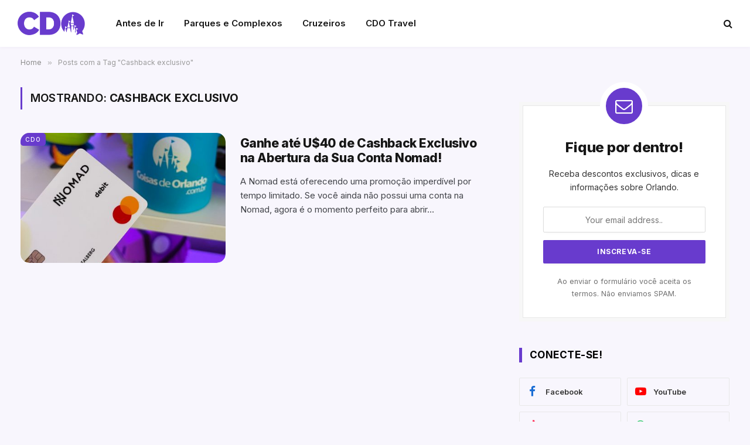

--- FILE ---
content_type: text/html; charset=UTF-8
request_url: http://coisasdeorlando.com/tag/cashback-exclusivo/
body_size: 15790
content:
<!DOCTYPE html>
<html lang="pt-BR" class="s-light site-s-light">

<head>

	<meta charset="UTF-8" />
	<meta name="viewport" content="width=device-width, initial-scale=1" />
	<meta name='robots' content='index, follow, max-image-preview:large, max-snippet:-1, max-video-preview:-1' />

	<!-- This site is optimized with the Yoast SEO Premium plugin v20.3 (Yoast SEO v26.0) - https://yoast.com/wordpress/plugins/seo/ -->
	<title>Arquivos Cashback exclusivo - Coisas de Orlando</title><link rel="preload" as="font" href="http://coisasdeorlando.com/wp-content/themes/smart-mag/css/icons/fonts/ts-icons.woff2?v3.2" type="font/woff2" crossorigin="anonymous" />
	<link rel="canonical" href="https://coisasdeorlando.com/tag/cashback-exclusivo/" />
	<meta property="og:locale" content="pt_BR" />
	<meta property="og:type" content="article" />
	<meta property="og:title" content="Arquivos Cashback exclusivo" />
	<meta property="og:url" content="https://coisasdeorlando.com/tag/cashback-exclusivo/" />
	<meta property="og:site_name" content="Coisas de Orlando" />
	<meta property="og:image" content="https://coisasdeorlando.com/wp-content/uploads/2023/03/blog-cdo-logo@2x.png" />
	<meta property="og:image:width" content="450" />
	<meta property="og:image:height" content="118" />
	<meta property="og:image:type" content="image/png" />
	<meta name="twitter:card" content="summary_large_image" />
	<script type="application/ld+json" class="yoast-schema-graph">{"@context":"https://schema.org","@graph":[{"@type":"CollectionPage","@id":"https://coisasdeorlando.com/tag/cashback-exclusivo/","url":"https://coisasdeorlando.com/tag/cashback-exclusivo/","name":"Arquivos Cashback exclusivo - Coisas de Orlando","isPartOf":{"@id":"https://coisasdeorlando.com/#website"},"primaryImageOfPage":{"@id":"https://coisasdeorlando.com/tag/cashback-exclusivo/#primaryimage"},"image":{"@id":"https://coisasdeorlando.com/tag/cashback-exclusivo/#primaryimage"},"thumbnailUrl":"https://coisasdeorlando.com/wp-content/uploads/2023/03/cartao-nomad-seguranca.jpg","breadcrumb":{"@id":"https://coisasdeorlando.com/tag/cashback-exclusivo/#breadcrumb"},"inLanguage":"pt-BR"},{"@type":"ImageObject","inLanguage":"pt-BR","@id":"https://coisasdeorlando.com/tag/cashback-exclusivo/#primaryimage","url":"https://coisasdeorlando.com/wp-content/uploads/2023/03/cartao-nomad-seguranca.jpg","contentUrl":"https://coisasdeorlando.com/wp-content/uploads/2023/03/cartao-nomad-seguranca.jpg","width":1440,"height":960,"caption":"Conta Nomad"},{"@type":"BreadcrumbList","@id":"https://coisasdeorlando.com/tag/cashback-exclusivo/#breadcrumb","itemListElement":[{"@type":"ListItem","position":1,"name":"Início","item":"https://coisasdeorlando.com/"},{"@type":"ListItem","position":2,"name":"Cashback exclusivo"}]},{"@type":"WebSite","@id":"https://coisasdeorlando.com/#website","url":"https://coisasdeorlando.com/","name":"Coisas de Orlando","description":"O seu guia de dicas e roteiros de Orlando","publisher":{"@id":"https://coisasdeorlando.com/#organization"},"alternateName":"CDO","potentialAction":[{"@type":"SearchAction","target":{"@type":"EntryPoint","urlTemplate":"https://coisasdeorlando.com/?s={search_term_string}"},"query-input":{"@type":"PropertyValueSpecification","valueRequired":true,"valueName":"search_term_string"}}],"inLanguage":"pt-BR"},{"@type":"Organization","@id":"https://coisasdeorlando.com/#organization","name":"Coisas de Orlando","alternateName":"CDO","url":"https://coisasdeorlando.com/","logo":{"@type":"ImageObject","inLanguage":"pt-BR","@id":"https://coisasdeorlando.com/#/schema/logo/image/","url":"https://coisasdeorlando.com/wp-content/uploads/2023/03/blog-cdo-logo.png","contentUrl":"https://coisasdeorlando.com/wp-content/uploads/2023/03/blog-cdo-logo.png","width":225,"height":59,"caption":"Coisas de Orlando"},"image":{"@id":"https://coisasdeorlando.com/#/schema/logo/image/"},"sameAs":["https://www.facebook.com/groups/569870573068896"]}]}</script>
	<!-- / Yoast SEO Premium plugin. -->


<link rel='dns-prefetch' href='//www.googletagmanager.com' />
<link rel='dns-prefetch' href='//fonts.googleapis.com' />
<link rel="alternate" type="application/rss+xml" title="Feed de tag para Coisas de Orlando &raquo; Cashback exclusivo" href="https://coisasdeorlando.com/tag/cashback-exclusivo/feed/" />
<link rel="alternate" type="application/rss+xml" title="Feed de Coisas de Orlando &raquo; Story" href="https://coisasdeorlando.com/web-stories/feed/"><style id='wp-img-auto-sizes-contain-inline-css' type='text/css'>
img:is([sizes=auto i],[sizes^="auto," i]){contain-intrinsic-size:3000px 1500px}
/*# sourceURL=wp-img-auto-sizes-contain-inline-css */
</style>
<link rel='stylesheet' id='formidable-css' href='http://coisasdeorlando.com/wp-content/plugins/formidable/css/formidableforms.css?ver=1061838' type='text/css' media='all' />
<style id='wp-emoji-styles-inline-css' type='text/css'>

	img.wp-smiley, img.emoji {
		display: inline !important;
		border: none !important;
		box-shadow: none !important;
		height: 1em !important;
		width: 1em !important;
		margin: 0 0.07em !important;
		vertical-align: -0.1em !important;
		background: none !important;
		padding: 0 !important;
	}
/*# sourceURL=wp-emoji-styles-inline-css */
</style>
<link rel='stylesheet' id='contact-form-7-css' href='http://coisasdeorlando.com/wp-content/plugins/contact-form-7/includes/css/styles.css?ver=6.1.2' type='text/css' media='all' />
<link rel='stylesheet' id='elementor-icons-css' href='http://coisasdeorlando.com/wp-content/plugins/elementor/assets/lib/eicons/css/elementor-icons.min.css?ver=5.45.0' type='text/css' media='all' />
<link rel='stylesheet' id='elementor-frontend-css' href='http://coisasdeorlando.com/wp-content/plugins/elementor/assets/css/frontend.min.css?ver=3.34.1' type='text/css' media='all' />
<link rel='stylesheet' id='elementor-post-75218-css' href='http://coisasdeorlando.com/wp-content/uploads/elementor/css/post-75218.css?ver=1768276553' type='text/css' media='all' />
<link rel='stylesheet' id='elementor-pro-css' href='http://coisasdeorlando.com/wp-content/plugins/elementor-pro/assets/css/frontend.min.css?ver=3.21.3' type='text/css' media='all' />
<link rel='stylesheet' id='elementor-post-79312-css' href='http://coisasdeorlando.com/wp-content/uploads/elementor/css/post-79312.css?ver=1768276553' type='text/css' media='all' />
<link rel='stylesheet' id='smartmag-core-css' href='http://coisasdeorlando.com/wp-content/themes/smart-mag/style.css?ver=10.3.2' type='text/css' media='all' />
<style id='smartmag-core-inline-css' type='text/css'>
:root { --c-main: #683bcd;
--c-main-rgb: 104,59,205;
--text-font: "Inter", system-ui, -apple-system, "Segoe UI", Arial, sans-serif;
--body-font: "Inter", system-ui, -apple-system, "Segoe UI", Arial, sans-serif;
--title-font: "Inter", system-ui, -apple-system, "Segoe UI", Arial, sans-serif;
--main-width: 1348px;
--c-post-meta: #666666;
--c-excerpts: #424449;
--excerpt-size: 15px;
--post-content-gaps: 1.4em; }
.s-light body { background-color: #f8f6fd; }
.post-title:not(._) { font-weight: 800; line-height: 1.2; letter-spacing: -0.02em; }
:root { --wrap-padding: 35px; }
.main-sidebar .widget, .ts-sidebar .widget { margin-bottom: 45px; }
.smart-head-main { --c-shadow: #f4f1fa; }
.smart-head-main .smart-head-top { --head-h: 34px; }
.smart-head-main .smart-head-mid { --head-h: 60px; background-color: #ffffff; border-top-width: 40px; border-bottom-width: 40px; }
.smart-head-main .smart-head-bot { border-top-width: 0px; }
.smart-head-main .spc-social { --c-spc-social-hov: #f2f2f2; --spc-social-space: 5px; }
.post-meta { font-family: "Roboto", system-ui, -apple-system, "Segoe UI", Arial, sans-serif; }
.post-meta .meta-item, .post-meta .text-in { font-size: 10px; font-weight: normal; text-transform: uppercase; }
.post-meta .text-in, .post-meta .post-cat > a { font-size: 10px; }
.post-meta .post-cat > a { font-weight: bold; text-transform: uppercase; }
.s-light .block-wrap.s-dark { --c-post-meta: var(--c-contrast-450); }
.post-meta .post-author > a { color: #595959; }
.s-dark .post-meta .post-author > a { color: #dddddd; }
.post-meta { --p-meta-sep: "\007C"; --p-meta-sep-pad: 7px; }
.post-meta .meta-item:before { transform: scale(1.15); }
.l-post { --media-radius: 15px; }
.cat-labels .category { font-size: 10px; letter-spacing: 0.1em; background-color: var(--c-main); border-radius: 5px; }
.block-head .heading { font-family: var(--body-font); }
.block-head-b .heading { font-family: "Roboto", system-ui, -apple-system, "Segoe UI", Arial, sans-serif; font-size: 19px; font-weight: bold; text-transform: initial; }
.block-head-b { --space-below: 9px; }
.block-head-c { --line-weight: 3px; }
.block-head-c2 { --line-weight: 3px; }
.block-head-f .heading { text-transform: uppercase; }
.block-head-f { --c-border: #ffffff; }
.s-dark .block-head-f { --c-border: #eaeaea; }
.block-head-h { --border-weight: 2px; --c-border: var(--c-main); }
.block-head-i .heading { font-size: 17px; font-weight: bold; }
.block-head-i { --line-weight: 5px; }
.block-head-i .heading { color: #000000; }
.load-button { background-color: var(--c-main); border-radius: 6px; }
.loop-grid .ratio-is-custom { padding-bottom: calc(100% / 1.68); }
.loop-grid-base .post-title { font-size: 18px; }
.loop-grid-sm .post-title { font-size: 17px; }
.has-nums .l-post { --num-font: var(--body-font); }
.has-nums-a .l-post .post-title:before,
.has-nums-b .l-post .content:before { font-size: 26px; font-weight: 500; }
.has-nums-c .l-post .post-title:before,
.has-nums-c .l-post .content:before { font-size: 17px; }
.has-nums:not(.has-nums-c) { --num-color: var(--c-main); }
.has-nums-a .l-post .post-title:before,
.has-nums-b .l-post .content:before { content: counter(ts-loop) "."; }
.loop-list .ratio-is-custom { padding-bottom: calc(100% / 1.575); }
.list-post { --list-p-media-width: 44%; --list-p-media-max-width: 85%; }
.list-post .media:not(i) { --list-p-media-max-width: 44%; }
.loop-small .post-title { font-size: 16px; }
.loop-small .media { width: 36%; max-width: 50%; }
.loop-small .media:not(i) { max-width: 92px; }
.single-featured .featured, .the-post-header .featured { border-radius: 10px; --media-radius: 10px; overflow: hidden; }
.post-meta-single .meta-item, .post-meta-single .text-in { font-size: 11px; }
.entry-content { font-size: 17px; }
:where(.entry-content) a { text-decoration: underline; text-underline-offset: 4px; text-decoration-thickness: 2px; }
.entry-content p { --post-content-gaps: 1.2em; }
.post-share-float .service { width: 40px; height: 40px; margin-bottom: 5px; border-radius: 5px; font-size: 16px; }
.post-share-b:not(.is-not-global) { --service-height: 30px; --service-width: 30px; --service-min-width: initial; --service-gap: 5px; }
.post-share-b:not(.is-not-global) .service i { font-size: 16px; }
.post-share-b:not(.is-not-global) { --service-b-radius: 5px; }
.a-wrap-1 { background-color: #02001c; }
@media (min-width: 768px) and (max-width: 940px) { .ts-contain, .main { padding-left: 35px; padding-right: 35px; }
.layout-boxed-inner { --wrap-padding: 35px; }
:root { --wrap-padding: 35px; } }
@media (max-width: 767px) { .ts-contain, .main { padding-left: 25px; padding-right: 25px; }
.layout-boxed-inner { --wrap-padding: 25px; }
:root { --wrap-padding: 25px; } }
@media (min-width: 940px) and (max-width: 1300px) { :root { --wrap-padding: min(35px, 5vw); } }


.term-color-91 { --c-main: #0031af; }
.navigation .menu-cat-91 { --c-term: #0031af; }


.term-color-7 { --c-main: #de8800; }
.navigation .menu-cat-7 { --c-term: #de8800; }


.term-color-10 { --c-main: #d9006b; }
.navigation .menu-cat-10 { --c-term: #d9006b; }


.term-color-1122 { --c-main: #ffcc00; }
.navigation .menu-cat-1122 { --c-term: #ffcc00; }

/*# sourceURL=smartmag-core-inline-css */
</style>
<link rel='stylesheet' id='smartmag-magnific-popup-css' href='http://coisasdeorlando.com/wp-content/themes/smart-mag/css/lightbox.css?ver=10.3.2' type='text/css' media='all' />
<link rel='stylesheet' id='smartmag-icons-css' href='http://coisasdeorlando.com/wp-content/themes/smart-mag/css/icons/icons.css?ver=10.3.2' type='text/css' media='all' />
<link crossorigin="anonymous" rel='stylesheet' id='smartmag-gfonts-custom-css' href='https://fonts.googleapis.com/css?family=Inter%3A400%2C500%2C600%2C700%2C800%7CRoboto%3A400%2C500%2C600%2C700%2Cbold&#038;display=swap' type='text/css' media='all' />
<script type="text/javascript" id="smartmag-lazy-inline-js-after">
/* <![CDATA[ */
/**
 * @copyright ThemeSphere
 * @preserve
 */
var BunyadLazy={};BunyadLazy.load=function(){function a(e,n){var t={};e.dataset.bgset&&e.dataset.sizes?(t.sizes=e.dataset.sizes,t.srcset=e.dataset.bgset):t.src=e.dataset.bgsrc,function(t){var a=t.dataset.ratio;if(0<a){const e=t.parentElement;if(e.classList.contains("media-ratio")){const n=e.style;n.getPropertyValue("--a-ratio")||(n.paddingBottom=100/a+"%")}}}(e);var a,o=document.createElement("img");for(a in o.onload=function(){var t="url('"+(o.currentSrc||o.src)+"')",a=e.style;a.backgroundImage!==t&&requestAnimationFrame(()=>{a.backgroundImage=t,n&&n()}),o.onload=null,o.onerror=null,o=null},o.onerror=o.onload,t)o.setAttribute(a,t[a]);o&&o.complete&&0<o.naturalWidth&&o.onload&&o.onload()}function e(t){t.dataset.loaded||a(t,()=>{document.dispatchEvent(new Event("lazyloaded")),t.dataset.loaded=1})}function n(t){"complete"===document.readyState?t():window.addEventListener("load",t)}return{initEarly:function(){var t,a=()=>{document.querySelectorAll(".img.bg-cover:not(.lazyload)").forEach(e)};"complete"!==document.readyState?(t=setInterval(a,150),n(()=>{a(),clearInterval(t)})):a()},callOnLoad:n,initBgImages:function(t){t&&n(()=>{document.querySelectorAll(".img.bg-cover").forEach(e)})},bgLoad:a}}(),BunyadLazy.load.initEarly();
//# sourceURL=smartmag-lazy-inline-js-after
/* ]]> */
</script>
<script type="text/javascript" src="http://coisasdeorlando.com/wp-content/plugins/sphere-post-views/assets/js/post-views.js?ver=1.0.1" id="sphere-post-views-js"></script>
<script type="text/javascript" id="sphere-post-views-js-after">
/* <![CDATA[ */
var Sphere_PostViews = {"ajaxUrl":"https:\/\/coisasdeorlando.com\/wp-admin\/admin-ajax.php?sphere_post_views=1","sampling":0,"samplingRate":10,"repeatCountDelay":0,"postID":false,"token":"c30cdf27b0"}
//# sourceURL=sphere-post-views-js-after
/* ]]> */
</script>

<!-- Snippet da etiqueta do Google (gtag.js) adicionado pelo Site Kit -->
<!-- Snippet do Google Análises adicionado pelo Site Kit -->
<script type="text/javascript" src="https://www.googletagmanager.com/gtag/js?id=GT-MJMDRTC" id="google_gtagjs-js" async></script>
<script type="text/javascript" id="google_gtagjs-js-after">
/* <![CDATA[ */
window.dataLayer = window.dataLayer || [];function gtag(){dataLayer.push(arguments);}
gtag("set","linker",{"domains":["coisasdeorlando.com"]});
gtag("js", new Date());
gtag("set", "developer_id.dZTNiMT", true);
gtag("config", "GT-MJMDRTC");
//# sourceURL=google_gtagjs-js-after
/* ]]> */
</script>
<script type="text/javascript" src="http://coisasdeorlando.com/wp-includes/js/jquery/jquery.min.js?ver=3.7.1" id="jquery-core-js"></script>
<script type="text/javascript" src="http://coisasdeorlando.com/wp-includes/js/jquery/jquery-migrate.min.js?ver=3.4.1" id="jquery-migrate-js"></script>
<link rel="https://api.w.org/" href="https://coisasdeorlando.com/wp-json/" /><link rel="alternate" title="JSON" type="application/json" href="https://coisasdeorlando.com/wp-json/wp/v2/tags/1878" /><link rel="EditURI" type="application/rsd+xml" title="RSD" href="https://coisasdeorlando.com/xmlrpc.php?rsd" />

		<!-- GA Google Analytics @ https://m0n.co/ga -->
		<script async src="https://www.googletagmanager.com/gtag/js?id=UA-2103359-10"></script>
		<script>
			window.dataLayer = window.dataLayer || [];
			function gtag(){dataLayer.push(arguments);}
			gtag('js', new Date());
			gtag('config', 'UA-2103359-10');
		</script>

	<meta name="generator" content="Site Kit by Google 1.170.0" /><script id="ACXConnectScript" type="text/javascript" src="https://emkt.gizo.digital/websites/6454ed22f197b/connect.js"></script>


    <script>
      (function(d,t) {
        var BASE_URL="https://wootcdo.wisewoot.com";
        var g=d.createElement(t),s=d.getElementsByTagName(t)[0];
        g.src=BASE_URL+"/packs/js/sdk.js";
        g.defer = true;
        g.async = true;
        s.parentNode.insertBefore(g,s);
        g.onload=function(){
          window.chatwootSDK.run({
            websiteToken: 'xwq54oY196touKdNK7U6K3xH',
            baseUrl: BASE_URL
          })
        }
      })(document,"script");
    </script>
    <!-- site-navigation-element Schema optimized by Schema Pro --><script type="application/ld+json">{"@context":"https:\/\/schema.org","@graph":[{"@context":"https:\/\/schema.org","@type":"SiteNavigationElement","id":"site-navigation","name":"Demos","url":"#"},{"@context":"https:\/\/schema.org","@type":"SiteNavigationElement","id":"site-navigation","name":"Main Home","url":"#"},{"@context":"https:\/\/schema.org","@type":"SiteNavigationElement","id":"site-navigation","name":"Pinterest Posts","url":"#"},{"@context":"https:\/\/schema.org","@type":"SiteNavigationElement","id":"site-navigation","name":"Split Posts","url":"#"},{"@context":"https:\/\/schema.org","@type":"SiteNavigationElement","id":"site-navigation","name":"Classic Posts","url":"http:\/\/jellywp.com\/wp\/shareblock01\/classic-posts\/"},{"@context":"https:\/\/schema.org","@type":"SiteNavigationElement","id":"site-navigation","name":"pages","url":"#"},{"@context":"https:\/\/schema.org","@type":"SiteNavigationElement","id":"site-navigation","name":"Author Page","url":"http:\/\/jellywp.com\/wp\/shareblock02\/author\/dsite\/"},{"@context":"https:\/\/schema.org","@type":"SiteNavigationElement","id":"site-navigation","name":"404 page","url":"http:\/\/jellywp.com\/wp\/shareblock02\/category\/404\/"},{"@context":"https:\/\/schema.org","@type":"SiteNavigationElement","id":"site-navigation","name":"Contact US","url":"https:\/\/coisasdeorlando.com\/contact-us\/"},{"@context":"https:\/\/schema.org","@type":"SiteNavigationElement","id":"site-navigation","name":"Features","url":"#"},{"@context":"https:\/\/schema.org","@type":"SiteNavigationElement","id":"site-navigation","name":"Post Layout","url":"#"},{"@context":"https:\/\/schema.org","@type":"SiteNavigationElement","id":"site-navigation","name":"Post Format","url":"#"},{"@context":"https:\/\/schema.org","@type":"SiteNavigationElement","id":"site-navigation","name":"Tag page","url":"https:\/\/coisasdeorlando.com\/tag\/morning\/"},{"@context":"https:\/\/schema.org","@type":"SiteNavigationElement","id":"site-navigation","name":"Search page","url":"http:\/\/jellywp.com\/wp\/shareblock02\/?s=best"},{"@context":"https:\/\/schema.org","@type":"SiteNavigationElement","id":"site-navigation","name":"Shop","url":"https:\/\/coisasdeorlando.com\/shop\/"},{"@context":"https:\/\/schema.org","@type":"SiteNavigationElement","id":"site-navigation","name":"Carrinho","url":"https:\/\/coisasdeorlando.com\/carrinho\/"},{"@context":"https:\/\/schema.org","@type":"SiteNavigationElement","id":"site-navigation","name":"My account","url":"https:\/\/coisasdeorlando.com\/my-account-2\/"}]}</script><!-- / site-navigation-element Schema optimized by Schema Pro --><!-- breadcrumb Schema optimized by Schema Pro --><script type="application/ld+json">{"@context":"https:\/\/schema.org","@type":"BreadcrumbList","itemListElement":[{"@type":"ListItem","position":1,"item":{"@id":"https:\/\/coisasdeorlando.com\/","name":"Home"}},{"@type":"ListItem","position":2,"item":{"@id":"http:\/\/coisasdeorlando.com\/tag\/cashback-exclusivo\/","name":"Cashback exclusivo"}}]}</script><!-- / breadcrumb Schema optimized by Schema Pro -->
		<script>
		var BunyadSchemeKey = 'bunyad-scheme';
		(() => {
			const d = document.documentElement;
			const c = d.classList;
			var scheme = localStorage.getItem(BunyadSchemeKey);
			
			if (scheme) {
				d.dataset.origClass = c;
				scheme === 'dark' ? c.remove('s-light', 'site-s-light') : c.remove('s-dark', 'site-s-dark');
				c.add('site-s-' + scheme, 's-' + scheme);
			}
		})();
		</script>
		<meta name="generator" content="Elementor 3.34.1; features: additional_custom_breakpoints; settings: css_print_method-external, google_font-enabled, font_display-auto">
			<style>
				.e-con.e-parent:nth-of-type(n+4):not(.e-lazyloaded):not(.e-no-lazyload),
				.e-con.e-parent:nth-of-type(n+4):not(.e-lazyloaded):not(.e-no-lazyload) * {
					background-image: none !important;
				}
				@media screen and (max-height: 1024px) {
					.e-con.e-parent:nth-of-type(n+3):not(.e-lazyloaded):not(.e-no-lazyload),
					.e-con.e-parent:nth-of-type(n+3):not(.e-lazyloaded):not(.e-no-lazyload) * {
						background-image: none !important;
					}
				}
				@media screen and (max-height: 640px) {
					.e-con.e-parent:nth-of-type(n+2):not(.e-lazyloaded):not(.e-no-lazyload),
					.e-con.e-parent:nth-of-type(n+2):not(.e-lazyloaded):not(.e-no-lazyload) * {
						background-image: none !important;
					}
				}
			</style>
			<link rel="stylesheet" href="https://coisasdeorlando.com/app/fontawesome/css/all.css"><!-- There is no amphtml version available for this URL. --><meta name="apple-mobile-web-app-capable" content="yes"/>
<meta name="theme-color" content="#7a4fde">
<meta name="apple-itunes-app" content="app-id=926053475, app-argument=https://apps.apple.com/br/app/coisas-de-orlando/id926053475">

<script src="https://biz.inseconds.com/js/monitoramento.js"></script>

<script>
    document.addEventListener('DOMContentLoaded',function () {
        var d= ['https://biz.inseconds.com','fxEDFi%2FbXtPgCKQHet0%2FlsqsI69KNz60t5SXJwZGuGdgFFM4BgHkqx6tVRZflC7WyadZKBpSkxkzaM8YLf7rzfAWMq1V1kj0KWJzXUKFefE%3D'];isTrackForm(d);
    });
</script>			<style id="wpsp-style-frontend"></style>
			<link rel="icon" href="https://coisasdeorlando.com/wp-content/uploads/2025/09/cropped-cdo-travel-icon-32x32.png" sizes="32x32" />
<link rel="icon" href="https://coisasdeorlando.com/wp-content/uploads/2025/09/cropped-cdo-travel-icon-192x192.png" sizes="192x192" />
<link rel="apple-touch-icon" href="https://coisasdeorlando.com/wp-content/uploads/2025/09/cropped-cdo-travel-icon-180x180.png" />
<meta name="msapplication-TileImage" content="https://coisasdeorlando.com/wp-content/uploads/2025/09/cropped-cdo-travel-icon-270x270.png" />


</head>

<body class="archive tag tag-cashback-exclusivo tag-1878 wp-custom-logo wp-theme-smart-mag wp-schema-pro-2.7.10 right-sidebar has-lb has-lb-sm ts-img-hov-fade layout-normal elementor-default elementor-kit-75218">


<script id="ACXConnectScript" type="text/javascript" src="https://emkt.gizo.digital/websites/6454ed22f197b/connect.js"></script>

<div class="main-wrap">

	
<div class="off-canvas-backdrop"></div>
<div class="mobile-menu-container off-canvas" id="off-canvas">

	<div class="off-canvas-head">
		<a href="#" class="close">
			<span class="visuallyhidden">Close Menu</span>
			<i class="tsi tsi-times"></i>
		</a>

		<div class="ts-logo">
			<img class="logo-mobile logo-image" src="https://coisasdeorlando.com/wp-content/uploads/2025/10/cdo-logo.png" width="115" height="40" alt="Coisas de Orlando"/>		</div>
	</div>

	<div class="off-canvas-content">

		
			<ul id="menu-cdo-menu-mobile" class="mobile-menu"><li id="menu-item-75774" class="menu-item menu-item-type-post_type menu-item-object-page menu-item-75774"><a href="https://coisasdeorlando.com/loja/">Loja</a></li>
<li id="menu-item-75775" class="menu-item menu-item-type-taxonomy menu-item-object-category menu-item-75775"><a href="https://coisasdeorlando.com/categoria/planejamento/">Planejamento</a></li>
<li id="menu-item-75776" class="menu-item menu-item-type-taxonomy menu-item-object-category menu-item-75776"><a href="https://coisasdeorlando.com/categoria/parques/">Parques e Complexos</a></li>
<li id="menu-item-75777" class="menu-item menu-item-type-taxonomy menu-item-object-category menu-item-75777"><a href="https://coisasdeorlando.com/categoria/cdo-travel/hospedagem/">Hospedagem</a></li>
<li id="menu-item-75778" class="menu-item menu-item-type-taxonomy menu-item-object-category menu-item-75778"><a href="https://coisasdeorlando.com/categoria/planejamento/comida/">Comida</a></li>
<li id="menu-item-75779" class="menu-item menu-item-type-taxonomy menu-item-object-category menu-item-75779"><a href="https://coisasdeorlando.com/categoria/planejamento/compras/">Compras</a></li>
<li id="menu-item-75780" class="menu-item menu-item-type-taxonomy menu-item-object-category menu-item-75780"><a href="https://coisasdeorlando.com/categoria/planejamento/fora-dos-parques/">Fora dos Parques</a></li>
<li id="menu-item-75781" class="menu-item menu-item-type-taxonomy menu-item-object-category menu-item-75781"><a href="https://coisasdeorlando.com/categoria/cdo-travel/cruzeiros/">Cruzeiros</a></li>
</ul>
		
		
		
		<div class="spc-social-block spc-social spc-social-b smart-head-social">
		
			
				<a href="https://facebook.com/coisasdeorlando" class="link service s-facebook" target="_blank" rel="nofollow noopener">
					<i class="icon tsi tsi-facebook"></i>					<span class="visuallyhidden">Facebook</span>
				</a>
									
			
				<a href="https://twitter.com/coisasdeorlando" class="link service s-twitter" target="_blank" rel="nofollow noopener">
					<i class="icon tsi tsi-twitter"></i>					<span class="visuallyhidden">X (Twitter)</span>
				</a>
									
			
				<a href="https://instagram.com/coisasdeorlando" class="link service s-instagram" target="_blank" rel="nofollow noopener">
					<i class="icon tsi tsi-instagram"></i>					<span class="visuallyhidden">Instagram</span>
				</a>
									
			
		</div>

		
	</div>

</div>
<div class="smart-head smart-head-a smart-head-main" id="smart-head" data-sticky="auto" data-sticky-type="smart" data-sticky-full>
	
	<div class="smart-head-row smart-head-mid is-light smart-head-row-full">

		<div class="inner wrap">

							
				<div class="items items-left ">
					<a href="https://coisasdeorlando.com/" title="Coisas de Orlando" rel="home" class="logo-link ts-logo logo-is-image">
		<span>
			
				
					<img src="https://coisasdeorlando.com/wp-content/uploads/2025/10/cdo-logo.png" class="logo-image" alt="Coisas de Orlando" width="229" height="80"/>
									 
					</span>
	</a>	<div class="nav-wrap">
		<nav class="navigation navigation-main nav-hov-a">
			<ul id="menu-cdo-menu" class="menu"><li id="menu-item-75197" class="menu-item menu-item-type-taxonomy menu-item-object-category menu-cat-5 menu-item-75197"><a href="https://coisasdeorlando.com/categoria/planejamento/">Antes de Ir</a></li>
<li id="menu-item-75190" class="menu-item menu-item-type-taxonomy menu-item-object-category menu-cat-149 menu-item-75190"><a href="https://coisasdeorlando.com/categoria/parques/">Parques e Complexos</a></li>
<li id="menu-item-75193" class="menu-item menu-item-type-taxonomy menu-item-object-category menu-cat-91 menu-item-75193"><a href="https://coisasdeorlando.com/categoria/cdo-travel/cruzeiros/">Cruzeiros</a></li>
<li id="menu-item-78940" class="menu-item menu-item-type-custom menu-item-object-custom menu-item-78940"><a href="https://cdo.travel">CDO Travel</a></li>
</ul>		</nav>
	</div>
				</div>

							
				<div class="items items-center empty">
								</div>

							
				<div class="items items-right ">
				

	<a href="#" class="search-icon has-icon-only is-icon" title="Buscar">
		<i class="tsi tsi-search"></i>
	</a>

				</div>

						
		</div>
	</div>

	</div>
<div class="smart-head smart-head-a smart-head-mobile" id="smart-head-mobile" data-sticky="mid" data-sticky-type="smart" data-sticky-full>
	
	<div class="smart-head-row smart-head-mid smart-head-row-3 is-light smart-head-row-full">

		<div class="inner wrap">

							
				<div class="items items-left ">
				
<button class="offcanvas-toggle has-icon" type="button" aria-label="Menu">
	<span class="hamburger-icon hamburger-icon-a">
		<span class="inner"></span>
	</span>
</button>				</div>

							
				<div class="items items-center ">
					<a href="https://coisasdeorlando.com/" title="Coisas de Orlando" rel="home" class="logo-link ts-logo logo-is-image">
		<span>
			
									<img class="logo-mobile logo-image" src="https://coisasdeorlando.com/wp-content/uploads/2025/10/cdo-logo.png" width="115" height="40" alt="Coisas de Orlando"/>									 
					</span>
	</a>				</div>

							
				<div class="items items-right ">
				
<div class="scheme-switcher has-icon-only">
	<a href="#" class="toggle is-icon toggle-dark" title="Switch to Dark Design - easier on eyes.">
		<i class="icon tsi tsi-moon"></i>
	</a>
	<a href="#" class="toggle is-icon toggle-light" title="Switch to Light Design.">
		<i class="icon tsi tsi-bright"></i>
	</a>
</div>

	<a href="#" class="search-icon has-icon-only is-icon" title="Buscar">
		<i class="tsi tsi-search"></i>
	</a>

				</div>

						
		</div>
	</div>

	</div>
<nav class="breadcrumbs is-full-width breadcrumbs-a" id="breadcrumb"><div class="inner ts-contain "><span><a href="https://coisasdeorlando.com/"><span>Home</span></a></span><span class="delim">&raquo;</span><span class="current">Posts com a Tag &quot;Cashback exclusivo&quot;</span></div></nav>
<div class="main ts-contain cf right-sidebar">
			<div class="ts-row">
			<div class="col-8 main-content">

							<h1 class="archive-heading">
					Mostrando: <span>Cashback exclusivo</span>				</h1>
						
					
							
					<section class="block-wrap block-posts-list mb-none" data-id="1">

				
			<div class="block-content">
					
	<div class="loop loop-list loop-sep loop-list-sep grid grid-1 md:grid-1 sm:grid-1">

				
			
<article class="l-post list-post list-post-on-sm m-pos-left">

	
			<div class="media">

		
			<a href="https://coisasdeorlando.com/ganhe-ate-u40-de-cashback-exclusivo-na-abertura-da-sua-conta-nomad/" class="image-link media-ratio ratio-is-custom" title="Ganhe até U$40 de Cashback Exclusivo na Abertura da Sua Conta Nomad!"><span data-bgsrc="https://coisasdeorlando.com/wp-content/uploads/2023/03/cartao-nomad-seguranca-450x300.jpg" class="img bg-cover wp-post-image attachment-bunyad-list size-bunyad-list no-lazy skip-lazy" data-bgset="https://coisasdeorlando.com/wp-content/uploads/2023/03/cartao-nomad-seguranca-450x300.jpg 450w, https://coisasdeorlando.com/wp-content/uploads/2023/03/cartao-nomad-seguranca-300x200.jpg 300w, https://coisasdeorlando.com/wp-content/uploads/2023/03/cartao-nomad-seguranca-1024x683.jpg 1024w, https://coisasdeorlando.com/wp-content/uploads/2023/03/cartao-nomad-seguranca-768x512.jpg 768w, https://coisasdeorlando.com/wp-content/uploads/2023/03/cartao-nomad-seguranca-150x100.jpg 150w, https://coisasdeorlando.com/wp-content/uploads/2023/03/cartao-nomad-seguranca-1200x800.jpg 1200w, https://coisasdeorlando.com/wp-content/uploads/2023/03/cartao-nomad-seguranca-600x400.jpg 600w, https://coisasdeorlando.com/wp-content/uploads/2023/03/cartao-nomad-seguranca.jpg 1440w" data-sizes="(max-width: 394px) 100vw, 394px" role="img" aria-label="Conta Nomad"></span></a>			
			
			
							
				<span class="cat-labels cat-labels-overlay c-overlay p-top-left">
				<a href="https://coisasdeorlando.com/categoria/cdo/" class="category term-color-1" rel="category" tabindex="-1">CDO</a>
			</span>
						
			
		
		</div>
	

	
		<div class="content">

			<div class="post-meta post-meta-a"><h2 class="is-title post-title"><a href="https://coisasdeorlando.com/ganhe-ate-u40-de-cashback-exclusivo-na-abertura-da-sua-conta-nomad/">Ganhe até U$40 de Cashback Exclusivo na Abertura da Sua Conta Nomad!</a></h2></div>			
						
				<div class="excerpt">
					<p>A Nomad está oferecendo uma promoção imperdível por tempo limitado. Se você ainda não possui uma conta na Nomad, agora é o momento perfeito para abrir&hellip;</p>
				</div>
			
			
			
		</div>

	
</article>
		
	</div>

	

	<nav class="main-pagination pagination-numbers" data-type="numbers">
			</nav>


				</div>

		</section>
		
			</div>
			
					
	
	<aside class="col-4 main-sidebar has-sep">
	
			<div class="inner ts-sticky-native">
		
			
		<div id="smartmag-block-newsletter-1" class="widget ts-block-widget smartmag-widget-newsletter">		
		<div class="block">
			<div class="block-newsletter ">
	<div class="spc-newsletter spc-newsletter-b spc-newsletter-center spc-newsletter-sm has-top-icon">

		<div class="bg-wrap"></div>

		
		<div class="inner">

							<div class="mail-top-icon">
					<i class="tsi tsi-envelope-o"></i>
				</div>
			
			
			<h3 class="heading">
				Fique por dentro!			</h3>

							<div class="base-text message">
					<p>Receba descontos exclusivos, dicas e informações sobre Orlando.</p>
</div>
			
							<form method="post" action="" class="form fields-style fields-full" target="_blank">
					<div class="main-fields">
						<p class="field-email">
							<input type="email" name="EMAIL" placeholder="Your email address.." required />
						</p>
						
						<p class="field-submit">
							<input type="submit" value="Inscreva-se" />
						</p>
					</div>

											<p class="disclaimer">
							<label>
								
								Ao enviar o formulário você aceita os termos. Não enviamos SPAM.							</label>
						</p>
									</form>
			
			
		</div>
	</div>
</div>		</div>

		</div><div id="bunyad-social-1" class="widget widget-social-b"><div class="widget-title block-head block-head-ac block-head block-head-ac block-head-i is-left has-style"><h5 class="heading">Conecte-se!</h5></div>		<div class="spc-social-follow spc-social-follow-c spc-social-colors spc-social-colored spc-social-follow-split">
			<ul class="services grid grid-2 md:grid-4 sm:grid-2" itemscope itemtype="http://schema.org/Organization">
				<link itemprop="url" href="https://coisasdeorlando.com/">
								
				<li class="service-wrap">

					<a href="https://facebook.com/coisasdeorlando" class="service service-link s-facebook" target="_blank" itemprop="sameAs" rel="nofollow noopener">
						<i class="the-icon tsi tsi-facebook"></i>
						<span class="label">Facebook</span>

							
					</a>

				</li>
				
								
				<li class="service-wrap">

					<a href="https://youtube.com/coisasdeorlando" class="service service-link s-youtube" target="_blank" itemprop="sameAs" rel="nofollow noopener">
						<i class="the-icon tsi tsi-youtube-play"></i>
						<span class="label">YouTube</span>

							
					</a>

				</li>
				
								
				<li class="service-wrap">

					<a href="" class="service service-link s-tiktok" target="_blank" itemprop="sameAs" rel="nofollow noopener">
						<i class="the-icon tsi tsi-tiktok"></i>
						<span class="label">TikTok</span>

							
					</a>

				</li>
				
								
				<li class="service-wrap">

					<a href="https://chat.whatsapp.com/Jd0llzEWumK0AKSzwJNwun" class="service service-link s-whatsapp" target="_blank" itemprop="sameAs" rel="nofollow noopener">
						<i class="the-icon tsi tsi-whatsapp"></i>
						<span class="label">WhatsApp</span>

							
					</a>

				</li>
				
								
				<li class="service-wrap">

					<a href="https://twitter.com/coisasdeorlando" class="service service-link s-twitter" target="_blank" itemprop="sameAs" rel="nofollow noopener">
						<i class="the-icon tsi tsi-twitter"></i>
						<span class="label">Twitter</span>

							
					</a>

				</li>
				
								
				<li class="service-wrap">

					<a href="https://instagram.com/coisasdeorlando" class="service service-link s-instagram" target="_blank" itemprop="sameAs" rel="nofollow noopener">
						<i class="the-icon tsi tsi-instagram"></i>
						<span class="label">Instagram</span>

							
					</a>

				</li>
				
								
				<li class="service-wrap">

					<a href="https://pinterest.com/coisasdeorlando" class="service service-link s-pinterest" target="_blank" itemprop="sameAs" rel="nofollow noopener">
						<i class="the-icon tsi tsi-pinterest-p"></i>
						<span class="label">Pinterest</span>

							
					</a>

				</li>
				
								
				<li class="service-wrap">

					<a href="https://t.me/coisasdeorlando" class="service service-link s-telegram" target="_blank" itemprop="sameAs" rel="nofollow noopener">
						<i class="the-icon tsi tsi-telegram"></i>
						<span class="label">Telegram</span>

							
					</a>

				</li>
				
							</ul>
		</div>
		
		</div>
		<div id="smartmag-block-posts-small-2" class="widget ts-block-widget smartmag-widget-posts-small">		
		<div class="block">
					<section class="block-wrap block-posts-small block-sc mb-none" data-id="2">

			<div class="widget-title block-head block-head-ac block-head block-head-ac block-head-i is-left has-style"><h5 class="heading">Top Posts</h5></div>	
			<div class="block-content">
				
	<div class="loop loop-small loop-small-a grid grid-1 md:grid-1 sm:grid-1 xs:grid-1">

					
<article class="l-post small-post small-a-post m-pos-left">

	
			<div class="media">

		
			<a href="https://coisasdeorlando.com/regras-para-o-uso-da-cadeirinha-e-do-cinto-de-seguranca-em-orlando-tudo-o-que-voce-precisa-saber/" class="image-link media-ratio ratio-4-3" title="Regras para o Uso da Cadeirinha e do Cinto de Segurança em Orlando: Tudo o que Você Precisa Saber"><span data-bgsrc="https://coisasdeorlando.com/wp-content/uploads/2023/10/cadeirinha-300x133.webp" class="img bg-cover wp-post-image attachment-medium size-medium lazyload" data-bgset="https://coisasdeorlando.com/wp-content/uploads/2023/10/cadeirinha-300x133.webp 300w, https://coisasdeorlando.com/wp-content/uploads/2023/10/cadeirinha-768x340.webp 768w, https://coisasdeorlando.com/wp-content/uploads/2023/10/cadeirinha-450x199.webp 450w, https://coisasdeorlando.com/wp-content/uploads/2023/10/cadeirinha.webp 1024w" data-sizes="(max-width: 159px) 100vw, 159px" role="img" aria-label="Uso da Cadeirinha"></span></a>			
			
			
			
		
		</div>
	

	
		<div class="content">

			<div class="post-meta post-meta-a post-meta-left has-below"><h4 class="is-title post-title"><a href="https://coisasdeorlando.com/regras-para-o-uso-da-cadeirinha-e-do-cinto-de-seguranca-em-orlando-tudo-o-que-voce-precisa-saber/">Regras para o Uso da Cadeirinha e do Cinto de Segurança em Orlando: Tudo o que Você Precisa Saber</a></h4><div class="post-meta-items meta-below"><span class="meta-item has-next-icon date"><span class="date-link"><time class="post-date" datetime="2023-10-18T09:53:46-03:00">18/10/2023</time></span></span><span title="11197 Article Views" class="meta-item post-views has-icon"><i class="tsi tsi-bar-chart-2"></i>11.197</span></div></div>			
			
			
		</div>

	
</article>	
					
<article class="l-post small-post small-a-post m-pos-left">

	
			<div class="media">

		
			<a href="https://coisasdeorlando.com/gorjetas-nos-estados-unidos-e-o-que-nao-te-contam-sobre-isso/" class="image-link media-ratio ratio-4-3" title="Gorjetas nos Estados Unidos e o que não te contam sobre isso."><span data-bgsrc="https://coisasdeorlando.com/wp-content/uploads/2023/04/Gorjetas-nos-Estados-Unidos-e-o-que-nao-te-contam-sobre-isso_-300x207.jpg" class="img bg-cover wp-post-image attachment-medium size-medium lazyload" data-bgset="https://coisasdeorlando.com/wp-content/uploads/2023/04/Gorjetas-nos-Estados-Unidos-e-o-que-nao-te-contam-sobre-isso_-300x207.jpg 300w, https://coisasdeorlando.com/wp-content/uploads/2023/04/Gorjetas-nos-Estados-Unidos-e-o-que-nao-te-contam-sobre-isso_-1024x707.jpg 1024w, https://coisasdeorlando.com/wp-content/uploads/2023/04/Gorjetas-nos-Estados-Unidos-e-o-que-nao-te-contam-sobre-isso_-768x530.jpg 768w, https://coisasdeorlando.com/wp-content/uploads/2023/04/Gorjetas-nos-Estados-Unidos-e-o-que-nao-te-contam-sobre-isso_-150x104.jpg 150w, https://coisasdeorlando.com/wp-content/uploads/2023/04/Gorjetas-nos-Estados-Unidos-e-o-que-nao-te-contam-sobre-isso_-450x311.jpg 450w, https://coisasdeorlando.com/wp-content/uploads/2023/04/Gorjetas-nos-Estados-Unidos-e-o-que-nao-te-contam-sobre-isso_-600x414.jpg 600w, https://coisasdeorlando.com/wp-content/uploads/2023/04/Gorjetas-nos-Estados-Unidos-e-o-que-nao-te-contam-sobre-isso_.jpg 1200w" data-sizes="(max-width: 159px) 100vw, 159px" role="img" aria-label="Gorjetas nos Estados Unidos"></span></a>			
			
			
			
		
		</div>
	

	
		<div class="content">

			<div class="post-meta post-meta-a post-meta-left has-below"><h4 class="is-title post-title"><a href="https://coisasdeorlando.com/gorjetas-nos-estados-unidos-e-o-que-nao-te-contam-sobre-isso/">Gorjetas nos Estados Unidos e o que não te contam sobre isso.</a></h4><div class="post-meta-items meta-below"><span class="meta-item has-next-icon date"><span class="date-link"><time class="post-date" datetime="2023-04-29T11:00:56-03:00">29/04/2023</time></span></span><span title="9700 Article Views" class="meta-item post-views has-icon"><i class="tsi tsi-bar-chart-2"></i>9.700</span></div></div>			
			
			
		</div>

	
</article>	
					
<article class="l-post small-post small-a-post m-pos-left">

	
			<div class="media">

		
			<a href="https://coisasdeorlando.com/onde-guardar-as-malas-em-orlando/" class="image-link media-ratio ratio-4-3" title="Guarda Malas em Orlando"><span data-bgsrc="https://coisasdeorlando.com/wp-content/uploads/2023/04/IMG_5299-scaled-e1735528138788-300x225.jpg" class="img bg-cover wp-post-image attachment-medium size-medium lazyload" data-bgset="https://coisasdeorlando.com/wp-content/uploads/2023/04/IMG_5299-scaled-e1735528138788-300x225.jpg 300w, https://coisasdeorlando.com/wp-content/uploads/2023/04/IMG_5299-scaled-e1735528138788-1024x768.jpg 1024w, https://coisasdeorlando.com/wp-content/uploads/2023/04/IMG_5299-scaled-e1735528138788-768x576.jpg 768w, https://coisasdeorlando.com/wp-content/uploads/2023/04/IMG_5299-scaled-e1735528138788-1536x1152.jpg 1536w, https://coisasdeorlando.com/wp-content/uploads/2023/04/IMG_5299-scaled-e1735528138788-2048x1536.jpg 2048w, https://coisasdeorlando.com/wp-content/uploads/2023/04/IMG_5299-scaled-e1735528138788-150x113.jpg 150w, https://coisasdeorlando.com/wp-content/uploads/2023/04/IMG_5299-scaled-e1735528138788-450x338.jpg 450w, https://coisasdeorlando.com/wp-content/uploads/2023/04/IMG_5299-scaled-e1735528138788-1200x900.jpg 1200w" data-sizes="(max-width: 159px) 100vw, 159px"></span></a>			
			
			
			
		
		</div>
	

	
		<div class="content">

			<div class="post-meta post-meta-a post-meta-left has-below"><h4 class="is-title post-title"><a href="https://coisasdeorlando.com/onde-guardar-as-malas-em-orlando/">Guarda Malas em Orlando</a></h4><div class="post-meta-items meta-below"><span class="meta-item has-next-icon date"><span class="date-link"><time class="post-date" datetime="2023-04-02T14:17:38-03:00">02/04/2023</time></span></span><span title="7009 Article Views" class="meta-item post-views has-icon"><i class="tsi tsi-bar-chart-2"></i>7.009</span></div></div>			
			
			
		</div>

	
</article>	
		
	</div>

					</div>

		</section>
				</div>

		</div>
		<div id="smartmag-block-grid-1" class="widget ts-block-widget smartmag-widget-grid">		
		<div class="block">
					<section class="block-wrap block-grid block-sc mb-none" data-id="3">

			<div class="widget-title block-head block-head-ac block-head block-head-ac block-head-i is-left has-style"><h5 class="heading">Latest Reviews</h5></div>	
			<div class="block-content">
					
	<div class="loop loop-grid loop-grid-sm has-nums has-nums-a grid grid-1 md:grid-1 xs:grid-1">

					
<article class="l-post grid-post grid-sm-post">

	
			<div class="media">

		
			<a href="https://coisasdeorlando.com/universals-great-movie-escape-um-emocionante-escape-room-tematico/" class="image-link media-ratio ratio-is-custom" title="Universal&#8217;s Great Movie Escape: Um emocionante Escape Room temático!"><span data-bgsrc="https://coisasdeorlando.com/wp-content/uploads/2023/03/universals-great-movie-escape-jurassic-park-450x300.jpg" class="img bg-cover wp-post-image attachment-bunyad-medium size-bunyad-medium lazyload" data-bgset="https://coisasdeorlando.com/wp-content/uploads/2023/03/universals-great-movie-escape-jurassic-park-450x300.jpg 450w, https://coisasdeorlando.com/wp-content/uploads/2023/03/universals-great-movie-escape-jurassic-park-1024x683.jpg 1024w, https://coisasdeorlando.com/wp-content/uploads/2023/03/universals-great-movie-escape-jurassic-park-768x512.jpg 768w, https://coisasdeorlando.com/wp-content/uploads/2023/03/universals-great-movie-escape-jurassic-park-1200x800.jpg 1200w, https://coisasdeorlando.com/wp-content/uploads/2023/03/universals-great-movie-escape-jurassic-park-600x400.jpg 600w, https://coisasdeorlando.com/wp-content/uploads/2023/03/universals-great-movie-escape-jurassic-park.jpg 1440w" data-sizes="(max-width: 423px) 100vw, 423px" role="img" aria-label="Universal&#039;s Great Movie Escape"></span></a>			
			
			
							
				<span class="cat-labels cat-labels-overlay c-overlay p-top-left">
				<a href="https://coisasdeorlando.com/categoria/parques/" class="category term-color-149" rel="category" tabindex="-1">Parques e Complexos</a>
			</span>
						
			
		
		</div>
	

	
		<div class="content">

			<div class="post-meta post-meta-a"><h2 class="is-title post-title"><a href="https://coisasdeorlando.com/universals-great-movie-escape-um-emocionante-escape-room-tematico/">Universal&#8217;s Great Movie Escape: Um emocionante Escape Room temático!</a></h2></div>			
			
			
		</div>

	
</article>		
	</div>

		
			</div>

		</section>
				</div>

		</div><div id="block-8" class="widget widget_block widget_search"><form role="search" method="get" action="https://coisasdeorlando.com/" class="wp-block-search__button-outside wp-block-search__text-button wp-block-search"    ><label class="wp-block-search__label" for="wp-block-search__input-1" >Search Recipes</label><div class="wp-block-search__inside-wrapper" ><input class="wp-block-search__input" id="wp-block-search__input-1" placeholder="" value="" type="search" name="s" required /><button aria-label="Pesquisar" class="wp-block-search__button wp-element-button" type="submit" >Pesquisar</button></div></form></div>		</div>
	
	</aside>
	
			
		</div>
	</div>

		<div data-elementor-type="ts-footer" data-elementor-id="79312" class="elementor elementor-79312" data-elementor-post-type="spc-el-layouts">
						<section class="has-el-gap el-gap-default elementor-section elementor-top-section elementor-element elementor-element-c02532c elementor-section-full_width elementor-section-height-default elementor-section-height-default" data-id="c02532c" data-element_type="section" data-settings="{&quot;background_background&quot;:&quot;classic&quot;}">
						<div class="elementor-container elementor-column-gap-no">
					<footer class="elementor-column elementor-col-100 elementor-top-column elementor-element elementor-element-65ef251" data-id="65ef251" data-element_type="column" data-settings="{&quot;background_background&quot;:&quot;classic&quot;}">
			<div class="elementor-widget-wrap elementor-element-populated">
						<div class="elementor-element elementor-element-230daf8 elementor-widget elementor-widget-spacer" data-id="230daf8" data-element_type="widget" data-widget_type="spacer.default">
				<div class="elementor-widget-container">
							<div class="elementor-spacer">
			<div class="elementor-spacer-inner"></div>
		</div>
						</div>
				</div>
				<div class="elementor-element elementor-element-2984a7b elementor-widget elementor-widget-image" data-id="2984a7b" data-element_type="widget" data-widget_type="image.default">
				<div class="elementor-widget-container">
															<img class=" lazyload" src="[data-uri]" title="logo-cdo-smart-white@2x" alt="logo-cdo-smart-white@2x" loading="lazy" data-src="https://coisasdeorlando.com/wp-content/uploads/elementor/thumbs/logo-cdo-smart-white@2x-q44x8g65pezu4wgksoyn1ze7rosai62wuvex87jhuu.png" />															</div>
				</div>
				<div class="elementor-element elementor-element-8a6f417 elementor-widget elementor-widget-smartmag-socialicons" data-id="8a6f417" data-element_type="widget" data-widget_type="smartmag-socialicons.default">
				<div class="elementor-widget-container">
					
		<div class="spc-social-block spc-social spc-social-b  spc-social-colors spc-social-bg">
		
			
				<a href="https://instagram.com/coisasdeorlando" class="link service s-instagram" target="_blank" rel="nofollow noopener">
					<i class="icon tsi tsi-instagram"></i>					<span class="visuallyhidden">Instagram</span>
				</a>
									
			
				<a href="https://facebook.com/coisasdeorlando" class="link service s-facebook" target="_blank" rel="nofollow noopener">
					<i class="icon tsi tsi-facebook"></i>					<span class="visuallyhidden">Facebook</span>
				</a>
									
			
				<a href="https://youtube.com/coisasdeorlando" class="link service s-youtube" target="_blank" rel="nofollow noopener">
					<i class="icon tsi tsi-youtube-play"></i>					<span class="visuallyhidden">YouTube</span>
				</a>
									
			
				<a href="https://twitter.com/coisasdeorlando" class="link service s-twitter" target="_blank" rel="nofollow noopener">
					<i class="icon tsi tsi-twitter"></i>					<span class="visuallyhidden">X (Twitter)</span>
				</a>
									
			
				<a href="https://pinterest.com/coisasdeorlando" class="link service s-pinterest" target="_blank" rel="nofollow noopener">
					<i class="icon tsi tsi-pinterest-p"></i>					<span class="visuallyhidden">Pinterest</span>
				</a>
									
			
				<a href="#" class="link service s-spotify" target="_blank" rel="nofollow noopener">
					<i class="icon tsi tsi-spotify"></i>					<span class="visuallyhidden">Spotify</span>
				</a>
									
			
				<a href="https://chat.whatsapp.com/Jd0llzEWumK0AKSzwJNwun" class="link service s-whatsapp" target="_blank" rel="nofollow noopener">
					<i class="icon tsi tsi-whatsapp"></i>					<span class="visuallyhidden">WhatsApp</span>
				</a>
									
			
		</div>

						</div>
				</div>
				<div class="elementor-element elementor-element-ff815bc elementor-widget elementor-widget-spacer" data-id="ff815bc" data-element_type="widget" data-widget_type="spacer.default">
				<div class="elementor-widget-container">
							<div class="elementor-spacer">
			<div class="elementor-spacer-inner"></div>
		</div>
						</div>
				</div>
				<div class="elementor-element elementor-element-6092add elementor-widget elementor-widget-text-editor" data-id="6092add" data-element_type="widget" data-widget_type="text-editor.default">
				<div class="elementor-widget-container">
									<p><b>2025 ® Todos os direitos reservados<br>GRUPO COISAS:</b> <u>Coisas de Orlando</u> &#8211; <u>CDO Travel</u> &#8211; <u>CDO Castle</u> &#8211; <u>CDO App</u></p>								</div>
				</div>
				<div class="elementor-element elementor-element-7f1026b elementor-widget elementor-widget-spacer" data-id="7f1026b" data-element_type="widget" data-widget_type="spacer.default">
				<div class="elementor-widget-container">
							<div class="elementor-spacer">
			<div class="elementor-spacer-inner"></div>
		</div>
						</div>
				</div>
					</div>
		</footer>
					</div>
		</section>
				</div>
				
	
</div><!-- .main-wrap -->



	<div class="search-modal-wrap" data-scheme="">
		<div class="search-modal-box" role="dialog" aria-modal="true">

			<form method="get" class="search-form" action="https://coisasdeorlando.com/">
				<input type="search" class="search-field live-search-query" name="s" placeholder="Buscar..." value="" required />

				<button type="submit" class="search-submit visuallyhidden">Submit</button>

				<p class="message">
					Escreva o que deseja buscar e pressione <em>Enter</em>. Pressione <em>Esc</em> para cancelar.				</p>
						
			</form>

		</div>
	</div>


<script type="speculationrules">
{"prefetch":[{"source":"document","where":{"and":[{"href_matches":"/*"},{"not":{"href_matches":["/wp-*.php","/wp-admin/*","/wp-content/uploads/*","/wp-content/*","/wp-content/plugins/*","/wp-content/themes/smart-mag/*","/*\\?(.+)"]}},{"not":{"selector_matches":"a[rel~=\"nofollow\"]"}},{"not":{"selector_matches":".no-prefetch, .no-prefetch a"}}]},"eagerness":"conservative"}]}
</script>
<script id="ACXConnectScript" type="text/javascript" src="https://emkt.gizo.digital/websites/6454ed22f197b/connect.js"></script>			<script>
				const lazyloadRunObserver = () => {
					const lazyloadBackgrounds = document.querySelectorAll( `.e-con.e-parent:not(.e-lazyloaded)` );
					const lazyloadBackgroundObserver = new IntersectionObserver( ( entries ) => {
						entries.forEach( ( entry ) => {
							if ( entry.isIntersecting ) {
								let lazyloadBackground = entry.target;
								if( lazyloadBackground ) {
									lazyloadBackground.classList.add( 'e-lazyloaded' );
								}
								lazyloadBackgroundObserver.unobserve( entry.target );
							}
						});
					}, { rootMargin: '200px 0px 200px 0px' } );
					lazyloadBackgrounds.forEach( ( lazyloadBackground ) => {
						lazyloadBackgroundObserver.observe( lazyloadBackground );
					} );
				};
				const events = [
					'DOMContentLoaded',
					'elementor/lazyload/observe',
				];
				events.forEach( ( event ) => {
					document.addEventListener( event, lazyloadRunObserver );
				} );
			</script>
			<script type="application/ld+json">{"@context":"https:\/\/schema.org","@type":"BreadcrumbList","itemListElement":[{"@type":"ListItem","position":1,"item":{"@type":"WebPage","@id":"https:\/\/coisasdeorlando.com\/","name":"Home"}},{"@type":"ListItem","position":2,"item":{"@type":"WebPage","@id":"https:\/\/coisasdeorlando.com\/tag\/cashback-exclusivo\/","name":"Posts com a Tag &quot;Cashback exclusivo&quot;"}}]}</script>
<link rel='stylesheet' id='widget-spacer-css' href='http://coisasdeorlando.com/wp-content/plugins/elementor/assets/css/widget-spacer.min.css?ver=3.34.1' type='text/css' media='all' />
<link rel='stylesheet' id='widget-image-css' href='http://coisasdeorlando.com/wp-content/plugins/elementor/assets/css/widget-image.min.css?ver=3.34.1' type='text/css' media='all' />
<script type="text/javascript" id="smartmag-lazyload-js-extra">
/* <![CDATA[ */
var BunyadLazyConf = {"type":"normal"};
//# sourceURL=smartmag-lazyload-js-extra
/* ]]> */
</script>
<script type="text/javascript" src="http://coisasdeorlando.com/wp-content/themes/smart-mag/js/lazyload.js?ver=10.3.2" id="smartmag-lazyload-js"></script>
<script type="text/javascript" src="http://coisasdeorlando.com/wp-includes/js/dist/hooks.min.js?ver=dd5603f07f9220ed27f1" id="wp-hooks-js"></script>
<script type="text/javascript" src="http://coisasdeorlando.com/wp-includes/js/dist/i18n.min.js?ver=c26c3dc7bed366793375" id="wp-i18n-js"></script>
<script type="text/javascript" id="wp-i18n-js-after">
/* <![CDATA[ */
wp.i18n.setLocaleData( { 'text direction\u0004ltr': [ 'ltr' ] } );
//# sourceURL=wp-i18n-js-after
/* ]]> */
</script>
<script type="text/javascript" src="http://coisasdeorlando.com/wp-content/plugins/contact-form-7/includes/swv/js/index.js?ver=6.1.2" id="swv-js"></script>
<script type="text/javascript" id="contact-form-7-js-translations">
/* <![CDATA[ */
( function( domain, translations ) {
	var localeData = translations.locale_data[ domain ] || translations.locale_data.messages;
	localeData[""].domain = domain;
	wp.i18n.setLocaleData( localeData, domain );
} )( "contact-form-7", {"translation-revision-date":"2025-05-19 13:41:20+0000","generator":"GlotPress\/4.0.1","domain":"messages","locale_data":{"messages":{"":{"domain":"messages","plural-forms":"nplurals=2; plural=n > 1;","lang":"pt_BR"},"Error:":["Erro:"]}},"comment":{"reference":"includes\/js\/index.js"}} );
//# sourceURL=contact-form-7-js-translations
/* ]]> */
</script>
<script type="text/javascript" id="contact-form-7-js-before">
/* <![CDATA[ */
var wpcf7 = {
    "api": {
        "root": "https:\/\/coisasdeorlando.com\/wp-json\/",
        "namespace": "contact-form-7\/v1"
    }
};
//# sourceURL=contact-form-7-js-before
/* ]]> */
</script>
<script type="text/javascript" src="http://coisasdeorlando.com/wp-content/plugins/contact-form-7/includes/js/index.js?ver=6.1.2" id="contact-form-7-js"></script>
<script type="text/javascript" src="http://coisasdeorlando.com/wp-content/themes/smart-mag/js/jquery.mfp-lightbox.js?ver=10.3.2" id="magnific-popup-js"></script>
<script type="text/javascript" src="http://coisasdeorlando.com/wp-content/themes/smart-mag/js/jquery.sticky-sidebar.js?ver=10.3.2" id="theia-sticky-sidebar-js"></script>
<script type="text/javascript" id="smartmag-theme-js-extra">
/* <![CDATA[ */
var Bunyad = {"ajaxurl":"https://coisasdeorlando.com/wp-admin/admin-ajax.php"};
//# sourceURL=smartmag-theme-js-extra
/* ]]> */
</script>
<script type="text/javascript" src="http://coisasdeorlando.com/wp-content/themes/smart-mag/js/theme.js?ver=10.3.2" id="smartmag-theme-js"></script>
<script type="text/javascript" src="http://coisasdeorlando.com/wp-content/plugins/elementor/assets/js/webpack.runtime.min.js?ver=3.34.1" id="elementor-webpack-runtime-js"></script>
<script type="text/javascript" src="http://coisasdeorlando.com/wp-content/plugins/elementor/assets/js/frontend-modules.min.js?ver=3.34.1" id="elementor-frontend-modules-js"></script>
<script type="text/javascript" src="http://coisasdeorlando.com/wp-includes/js/jquery/ui/core.min.js?ver=1.13.3" id="jquery-ui-core-js"></script>
<script type="text/javascript" id="elementor-frontend-js-before">
/* <![CDATA[ */
var elementorFrontendConfig = {"environmentMode":{"edit":false,"wpPreview":false,"isScriptDebug":false},"i18n":{"shareOnFacebook":"Compartilhar no Facebook","shareOnTwitter":"Compartilhar no Twitter","pinIt":"Fixar","download":"Baixar","downloadImage":"Baixar imagem","fullscreen":"Tela cheia","zoom":"Zoom","share":"Compartilhar","playVideo":"Reproduzir v\u00eddeo","previous":"Anterior","next":"Pr\u00f3ximo","close":"Fechar","a11yCarouselPrevSlideMessage":"Slide anterior","a11yCarouselNextSlideMessage":"Pr\u00f3ximo slide","a11yCarouselFirstSlideMessage":"Este \u00e9 o primeiro slide","a11yCarouselLastSlideMessage":"Este \u00e9 o \u00faltimo slide","a11yCarouselPaginationBulletMessage":"Ir para o slide"},"is_rtl":false,"breakpoints":{"xs":0,"sm":480,"md":768,"lg":940,"xl":1440,"xxl":1600},"responsive":{"breakpoints":{"mobile":{"label":"Dispositivos m\u00f3veis no modo retrato","value":767,"default_value":767,"direction":"max","is_enabled":true},"mobile_extra":{"label":"Dispositivos m\u00f3veis no modo paisagem","value":880,"default_value":880,"direction":"max","is_enabled":false},"tablet":{"label":"Tablet no modo retrato","value":1024,"default_value":1024,"direction":"max","is_enabled":true},"tablet_extra":{"label":"Tablet no modo paisagem","value":1200,"default_value":1200,"direction":"max","is_enabled":false},"laptop":{"label":"Notebook","value":1366,"default_value":1366,"direction":"max","is_enabled":false},"widescreen":{"label":"Tela ampla (widescreen)","value":2400,"default_value":2400,"direction":"min","is_enabled":false}},
"hasCustomBreakpoints":false},"version":"3.34.1","is_static":false,"experimentalFeatures":{"additional_custom_breakpoints":true,"theme_builder_v2":true,"landing-pages":true,"home_screen":true,"global_classes_should_enforce_capabilities":true,"e_variables":true,"cloud-library":true,"e_opt_in_v4_page":true,"e_interactions":true,"import-export-customization":true,"form-submissions":true},"urls":{"assets":"http:\/\/coisasdeorlando.com\/wp-content\/plugins\/elementor\/assets\/","ajaxurl":"https:\/\/coisasdeorlando.com\/wp-admin\/admin-ajax.php","uploadUrl":"https:\/\/coisasdeorlando.com\/wp-content\/uploads"},"nonces":{"floatingButtonsClickTracking":"a1dcd1d636"},"swiperClass":"swiper","settings":{"editorPreferences":[]},"kit":{"active_breakpoints":["viewport_mobile","viewport_tablet"],"global_image_lightbox":"yes","lightbox_enable_counter":"yes","lightbox_enable_fullscreen":"yes","lightbox_enable_zoom":"yes","lightbox_enable_share":"yes","lightbox_title_src":"title","lightbox_description_src":"description"},"post":{"id":0,"title":"Arquivos Cashback exclusivo - Coisas de Orlando","excerpt":""}};
//# sourceURL=elementor-frontend-js-before
/* ]]> */
</script>
<script type="text/javascript" src="http://coisasdeorlando.com/wp-content/plugins/elementor/assets/js/frontend.min.js?ver=3.34.1" id="elementor-frontend-js"></script>
<script type="text/javascript" src="http://coisasdeorlando.com/wp-content/plugins/elementor-pro/assets/js/webpack-pro.runtime.min.js?ver=3.21.3" id="elementor-pro-webpack-runtime-js"></script>
<script type="text/javascript" id="elementor-pro-frontend-js-before">
/* <![CDATA[ */
var ElementorProFrontendConfig = {"ajaxurl":"https:\/\/coisasdeorlando.com\/wp-admin\/admin-ajax.php","nonce":"3ce3958d1d","urls":{"assets":"http:\/\/coisasdeorlando.com\/wp-content\/plugins\/elementor-pro\/assets\/","rest":"https:\/\/coisasdeorlando.com\/wp-json\/"},"shareButtonsNetworks":{"facebook":{"title":"Facebook","has_counter":true},"twitter":{"title":"Twitter"},"linkedin":{"title":"LinkedIn","has_counter":true},"pinterest":{"title":"Pinterest","has_counter":true},"reddit":{"title":"Reddit","has_counter":true},"vk":{"title":"VK","has_counter":true},"odnoklassniki":{"title":"OK","has_counter":true},"tumblr":{"title":"Tumblr"},"digg":{"title":"Digg"},"skype":{"title":"Skype"},"stumbleupon":{"title":"StumbleUpon","has_counter":true},"mix":{"title":"Mix"},"telegram":{"title":"Telegram"},"pocket":{"title":"Pocket","has_counter":true},"xing":{"title":"XING","has_counter":true},"whatsapp":{"title":"WhatsApp"},"email":{"title":"Email"},"print":{"title":"Print"}},
"facebook_sdk":{"lang":"pt_BR","app_id":""},"lottie":{"defaultAnimationUrl":"http:\/\/coisasdeorlando.com\/wp-content\/plugins\/elementor-pro\/modules\/lottie\/assets\/animations\/default.json"}};
//# sourceURL=elementor-pro-frontend-js-before
/* ]]> */
</script>
<script type="text/javascript" src="http://coisasdeorlando.com/wp-content/plugins/elementor-pro/assets/js/frontend.min.js?ver=3.21.3" id="elementor-pro-frontend-js"></script>
<script type="text/javascript" src="http://coisasdeorlando.com/wp-content/plugins/elementor-pro/assets/js/elements-handlers.min.js?ver=3.21.3" id="pro-elements-handlers-js"></script>
<script id="wp-emoji-settings" type="application/json">
{"baseUrl":"https://s.w.org/images/core/emoji/17.0.2/72x72/","ext":".png","svgUrl":"https://s.w.org/images/core/emoji/17.0.2/svg/","svgExt":".svg","source":{"concatemoji":"http://coisasdeorlando.com/wp-includes/js/wp-emoji-release.min.js?ver=6.9"}}
</script>
<script type="module">
/* <![CDATA[ */
/*! This file is auto-generated */
const a=JSON.parse(document.getElementById("wp-emoji-settings").textContent),o=(window._wpemojiSettings=a,"wpEmojiSettingsSupports"),s=["flag","emoji"];function i(e){try{var t={supportTests:e,timestamp:(new Date).valueOf()};sessionStorage.setItem(o,JSON.stringify(t))}catch(e){}}function c(e,t,n){e.clearRect(0,0,e.canvas.width,e.canvas.height),e.fillText(t,0,0);t=new Uint32Array(e.getImageData(0,0,e.canvas.width,e.canvas.height).data);e.clearRect(0,0,e.canvas.width,e.canvas.height),e.fillText(n,0,0);const a=new Uint32Array(e.getImageData(0,0,e.canvas.width,e.canvas.height).data);return t.every((e,t)=>e===a[t])}function p(e,t){e.clearRect(0,0,e.canvas.width,e.canvas.height),e.fillText(t,0,0);var n=e.getImageData(16,16,1,1);for(let e=0;e<n.data.length;e++)if(0!==n.data[e])return!1;return!0}function u(e,t,n,a){switch(t){case"flag":return n(e,"\ud83c\udff3\ufe0f\u200d\u26a7\ufe0f","\ud83c\udff3\ufe0f\u200b\u26a7\ufe0f")?!1:!n(e,"\ud83c\udde8\ud83c\uddf6","\ud83c\udde8\u200b\ud83c\uddf6")&&!n(e,"\ud83c\udff4\udb40\udc67\udb40\udc62\udb40\udc65\udb40\udc6e\udb40\udc67\udb40\udc7f","\ud83c\udff4\u200b\udb40\udc67\u200b\udb40\udc62\u200b\udb40\udc65\u200b\udb40\udc6e\u200b\udb40\udc67\u200b\udb40\udc7f");case"emoji":return!a(e,"\ud83e\u1fac8")}return!1}function f(e,t,n,a){let r;const o=(r="undefined"!=typeof WorkerGlobalScope&&self instanceof WorkerGlobalScope?new OffscreenCanvas(300,150):document.createElement("canvas")).getContext("2d",{willReadFrequently:!0}),s=(o.textBaseline="top",o.font="600 32px Arial",{});return e.forEach(e=>{s[e]=t(o,e,n,a)}),s}function r(e){var t=document.createElement("script");t.src=e,t.defer=!0,document.head.appendChild(t)}a.supports={everything:!0,everythingExceptFlag:!0},new Promise(t=>{let n=function(){try{var e=JSON.parse(sessionStorage.getItem(o));if("object"==typeof e&&"number"==typeof e.timestamp&&(new Date).valueOf()<e.timestamp+604800&&"object"==typeof e.supportTests)return e.supportTests}catch(e){}return null}();if(!n){if("undefined"!=typeof Worker&&"undefined"!=typeof OffscreenCanvas&&"undefined"!=typeof URL&&URL.createObjectURL&&"undefined"!=typeof Blob)try{var e="postMessage("+f.toString()+"("+[JSON.stringify(s),u.toString(),c.toString(),p.toString()].join(",")+"));",a=new Blob([e],{type:"text/javascript"});const r=new Worker(URL.createObjectURL(a),{name:"wpTestEmojiSupports"});return void(r.onmessage=e=>{i(n=e.data),r.terminate(),t(n)})}catch(e){}i(n=f(s,u,c,p))}t(n)}).then(e=>{for(const n in e)a.supports[n]=e[n],a.supports.everything=a.supports.everything&&a.supports[n],"flag"!==n&&(a.supports.everythingExceptFlag=a.supports.everythingExceptFlag&&a.supports[n]);var t;a.supports.everythingExceptFlag=a.supports.everythingExceptFlag&&!a.supports.flag,a.supports.everything||((t=a.source||{}).concatemoji?r(t.concatemoji):t.wpemoji&&t.twemoji&&(r(t.twemoji),r(t.wpemoji)))});
//# sourceURL=http://coisasdeorlando.com/wp-includes/js/wp-emoji-loader.min.js
/* ]]> */
</script>
			<script type="text/javascript" id="wpsp-script-frontend"></script>
			

</body>
</html>

--- FILE ---
content_type: text/css
request_url: http://coisasdeorlando.com/wp-content/uploads/elementor/css/post-79312.css?ver=1768276553
body_size: 375
content:
.elementor-79312 .elementor-element.elementor-element-c02532c:not(.elementor-motion-effects-element-type-background), .elementor-79312 .elementor-element.elementor-element-c02532c > .elementor-motion-effects-container > .elementor-motion-effects-layer{background-color:#683BCD;}.elementor-79312 .elementor-element.elementor-element-c02532c{transition:background 0.3s, border 0.3s, border-radius 0.3s, box-shadow 0.3s;padding:45px 45px 45px 45px;}.elementor-79312 .elementor-element.elementor-element-c02532c > .elementor-background-overlay{transition:background 0.3s, border-radius 0.3s, opacity 0.3s;}.elementor-79312 .elementor-element.elementor-element-65ef251 > .elementor-element-populated{transition:background 0.3s, border 0.3s, border-radius 0.3s, box-shadow 0.3s;}.elementor-79312 .elementor-element.elementor-element-65ef251 > .elementor-element-populated > .elementor-background-overlay{transition:background 0.3s, border-radius 0.3s, opacity 0.3s;}.elementor-79312 .elementor-element.elementor-element-230daf8{--spacer-size:5px;}.elementor-79312 .elementor-element.elementor-element-8a6f417 .spc-social{justify-content:center;--spc-social-fs:18px;--spc-social-space:8px;--spc-social-size:30px;}.elementor-79312 .elementor-element.elementor-element-8a6f417 .service{--c-spcs-bg:#00D0D7;}.elementor-79312 .elementor-element.elementor-element-ff815bc{--spacer-size:5px;}.elementor-79312 .elementor-element.elementor-element-6092add{text-align:center;color:#FFFFFF;}.elementor-79312 .elementor-element.elementor-element-7f1026b{--spacer-size:5px;}